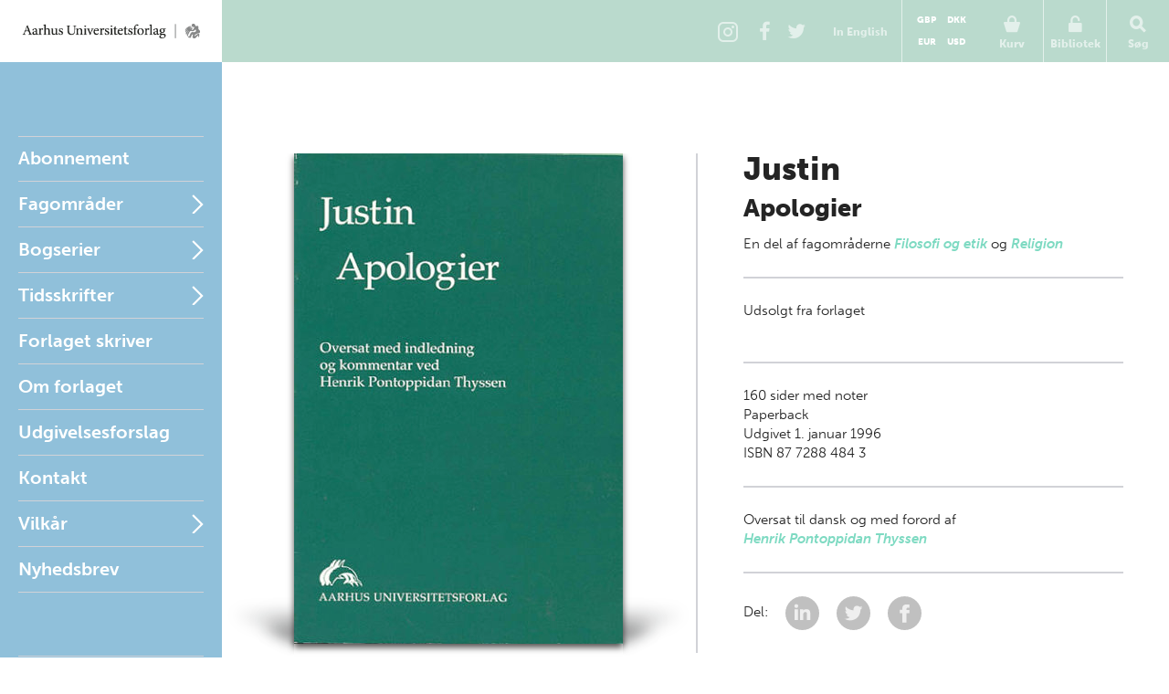

--- FILE ---
content_type: text/html; charset=utf-8
request_url: https://unipress.dk/udgivelser/j/justin/
body_size: 13427
content:

<!DOCTYPE html>
<!--[if IE 7]> <html class="ie7"> <![endif]-->
<!--[if IE 8]> <html class="ie8"> <![endif]-->
<!--[if gt IE 8]><!-->
<html lang="DA">
<!--<![endif]-->
<head>
  <meta charset="utf-8" />

  
  <title>Justin</title>
  <meta name="description" content="" />
  <meta name="keywords" content="" />
    <meta name="robots">
  <meta property="og:title" content="Justin Aarhus Universitetsforlag" />
  <meta property="og:site_name" content="Aarhus Universitetsforlag" />
  <meta property="og:url" content="https://unipress.dk/udgivelser/j/justin/" />

  <link rel="canonical" href="https://unipress.dk/udgivelser/j/justin/" />
  <meta name="viewport" content="width=device-width, initial-scale=1.0" />

  <script type="text/javascript">
    var unipress = unipress || {};
    unipress.settings = {
      cultureName: 'da-DK'
    };
  </script>

  <script>
    window.dataLayer = window.dataLayer || [];
    function gtag() { dataLayer.push(arguments); }

    gtag('consent', 'default', {
      'ad_storage': 'denied',
      'ad_user_data': 'denied',
      'ad_personalization': 'denied',
      'analytics_storage': 'denied',
      'wait_for_update': 500
    });
    gtag('set', 'ads_data_redaction', true);
    gtag('set', 'url_passthrough', true);
  </script>

  <script id="CookieConsent" data-culture="DA" type="text/javascript" data-gcm-version="2.0" src="https://policy.app.cookieinformation.com/uc.js"></script>

    <script>
      (function (w, d, s, l, i) {
        w[l] = w[l] || []; w[l].push({
          'gtm.start':
            new Date().getTime(), event: 'gtm.js'
        }); var f = d.getElementsByTagName(s)[0],
          j = d.createElement(s), dl = l != 'dataLayer' ? '&l=' + l : ''; j.async = true; j.src =
            'https://www.googletagmanager.com/gtm.js?id=' + i + dl; f.parentNode.insertBefore(j, f);
      })(window, document, 'script', 'dataLayer', 'GTM-W5F8D22');</script>

  <link rel="stylesheet" href="/wwwroot/unipress.css?v=26112025" />

  <script src="https://use.typekit.net/vea7cca.js"></script>
  <script>try { Typekit.load({ async: false }); } catch (e) { }</script>
  <script type="text/javascript" data-dojo-config="usePlainJson: true, isDebug: false" src="//downloads.mailchimp.com/js/signup-forms/popup/unique-methods/embed.js"></script>
</head>

<body id='frontpage' ng-app="unipress" class="segment-unipress" itemscope='itemscope' itemtype="http://schema.org/ItemPage">
   


<div id='wrapper'>
  
<header class="page-head" id="masthead">
  <a href="/" title="Forside" class="logotype">Aarhus Universitetsforlag</a>

  <ul class="tools">
      <li class="share-instagram tool-btn">
        <a href="https://www.instagram.com/aarhusuniversitetsforlag" title="Instagram">
          <div class="icon-instagram"></div>
        </a>
      </li>
      <li class="share-facebook tool-btn">
        <a href="https://www.facebook.com/AarhusUniversitetsforlag" title="Facebook">
          <div class="icon-facebook"></div>
        </a>
      </li>
      <li class="share-twitter tool-btn">
        <a href="https://twitter.com/AarhusUniPress" title="Twitter">
          <div class="icon-twitter"></div>
        </a>
      </li>
        <li class="tool-btn switch-language">
            <a href="https://en.unipress.dk/udgivelser/j/justin/">
              <span>
                In English
              </span>
            </a>
        </li>
      <li class="tool-btn basket">
        
<mini-basket class="tool-container" ng-cloak>
  <a href class="mini-basket-trigger" ng-click="miniBasket.toogle()">
    <div class="icon-basket"></div>
    <span>Kurv</span>
    <div ng-if="miniBasket.model.totalQuantity > 0" class="mini-basket-count">{{miniBasket.model.totalQuantity}}</div>
  </a>

  <div class="currency-picker">
    <button class="btn" ng-class="{'current' : cur.id==miniBasket.currencyId}" ng-repeat="cur in miniBasket.currencies" ng-click="miniBasket.changeCurrency(cur.id)">{{cur.name}}</button>
  </div>

  <div class="mini-basket-overlay" ng-if="miniBasket.isVisible">
    <div class="mini-basket" click-outside="miniBasket.close()" outside-if-not="another-class">
      <div ng-if="miniBasket.model.orderLines.length > 0">
        <h3 class="heading">Varer i din kurv</h3>
        <ul class="mini-basket-products clearfix">
          <li class="product" ng-repeat="orderLine in miniBasket.model.orderLines">
            <a class="product-link" href="#">
              <img class="product-image" ng-src="{{orderLine.image}}?width=80" />
            </a>
            <div class="product-info">
              <h3 class="product-title">
                {{orderLine.title}}
              </h3>
              <div class="remove-from-basket" ng-click="miniBasket.removeProduct(orderLine)">
                <svg xmlns="http://www.w3.org/2000/svg" width="12" height="12" viewBox="0 0 12 12">
                  <defs>
                    <style>
                      .cls-2 {
                        fill: #f11;
                        fill-rule: evenodd;
                      }
                    </style>
                  </defs>
                  <path class="cls-2" d="M11.016 9.416a.866.866 0 0 0-.25-.607L8.14 6.184l2.626-2.625a.862.862 0 0 0 0-1.214L9.552 1.132a.862.862 0 0 0-1.214 0L5.713 3.757 3.09 1.132a.862.862 0 0 0-1.215 0L.66 2.346a.862.862 0 0 0 0 1.214l2.625 2.625L.66 8.81a.862.862 0 0 0 0 1.213l1.215 1.214a.862.862 0 0 0 1.214 0l2.623-2.624 2.624 2.624a.862.862 0 0 0 1.214 0l1.215-1.214a.866.866 0 0 0 .25-.607z" />
                </svg>
              </div>
              <em>{{orderLine.productTypeFormatted}}</em>

              <p class="product-price-line"><strong>{{orderLine.quantity}} stk. a</strong>  <span class="product-price">{{orderLine.unitPrice.withVatFormatted}}</span></p>
              <p class="product-price-line"><strong>Subtotal</strong> <span class="product-price">{{orderLine.totalPrice.withVatFormatted}}</span></p>
            </div>
          </li>
        </ul>
        <div class="mini-basket-footer">
          <p ng-if="miniBasket.model.shippingInformation.totalPrice.value>0" class="mini-basket-total">Ekspeditionsgebyr <span class="mini-basket-total-value">{{miniBasket.model.shippingInformation.totalPrice.withVatFormatted}}</span></p>
          <p class="mini-basket-total">I alt (inkl. moms) <span class="mini-basket-total-value">{{miniBasket.model.totalPrice.withVatFormatted}}</span></p>
          <p class="mini-basket-total">Heraf moms <span class="mini-basket-total-value">{{miniBasket.model.totalPrice.vatFormatted}}</span></p>

          <div class="buy-more" ng-if="miniBasket.leftoveramount > 0">
            <p ng-bind-html="miniBasket.rawFreeShippingText"></p>
            <a ng-href="{{miniBasket.model.freeShipping.buyMoreBtnLink}}" class="btn frontpage">{{miniBasket.model.freeShipping.buyMoreBtnText}}</a>

          </div>

          <a class="btn mini-basket-continue" href="/checkout/">G&#xE5; til kassen</a>
        </div>
      </div>
      <div ng-if="!miniBasket.model.orderLines || miniBasket.model.orderLines.length === 0">
        <div class="mini-basket-footer">
          <p class="mini-basket-empty">Din kurv er tom</p>
        </div>
      </div>
    </div>
  </div>
</mini-basket>

      </li>
      <li class="tool-btn">
        <subscription-header class="tool-container" ng-cloak>
  <a href="" ng-click="subHead.toogle()">
      <div class="icon-login"></div>
      <span>Bibliotek</span>
  </a>
  <div class="overlay" ng-if="subHead.isVisible">
    <div class="dropdown" click-outside="subHead.close()" outside-if-not="another-class">
        <h3>Log ind p&#xE5; mit bibliotek</h3>
        <form name="subHead.form" novalidate>
          <div class="form-group">
            <input type="text" name="subMail" id="subMail" ng-model="subHead.model.mail" required />
            <label for="subMail" class="control-label">E-mail adresse</label>
            <i class="bar"></i>
          </div>
          <div class="form-group">
            <input type="password" name="subPassword" id="subPassword" ng-model="subHead.model.password" required />
            <label for="subPassword" class="control-label">Adgangskode</label>
            <i class="bar"></i>
          </div>
          <div class="form-group">
            <button type="submit" class="btn" ng-click="subHead.signin()" ng-disabled="$ctrl.busy">Log ind</button>
          </div>
          <div class="error" ng-show="subHead.hasError">
            E-mail/adgangskode ikke fundet.
          </div>
          <div class="help">
            <a href ng-click="subHead.forgotPassword()">Glemt adgangskode?</a>
          </div>
        </form>
    </div>
  </div>
</subscription-header>
      </li>
    <li class="tool-btn search">
      <a href>
        <div class="icon-search"></div>
        <span>S&#xF8;g</span>
      </a>
      <div class="search-box">
        <form action="/find/" method="get">
          <input name="q" placeholder="S&#xF8;g p&#xE5; titel, forfatter og serier" />
          <button type="submit">
            <div class="icon-search"></div>
          </button>
        </form>
      </div>
    </li>
    <li class="tool-btn burger">
      <a id="off-canvas-toggle" href="#main-nav">
        <div class="icon-burger"></div>
        <span>Menu</span>
      </a>
    </li>
  </ul>
</header>

  <div id='main'>

    <div id="sidebar">
      
<nav id="main-nav">
  <ul class="sf-menu">
          <li class="first  " id="Abonnement">

            <a href="/abonnement/">Abonnement</a>

          </li>
          <li class="multicolumn  " id="Fagomr&#xE5;der">

            <a href="/fagomraader/">Fagomr&#xE5;der</a>

              <span href="#Fagomr&#xE5;der" class="nav-trigger">Open</span>
              <ul>
                  <li>
                    <ul class="first">
                          <li class=" hidden-default">
                            <a href="/fagomraader/antikforskning/">Antikforskning</a>
                          </li>
                          <li class=" hidden-default">
                            <a href="/fagomraader/antropologi/">Antropologi</a>
                          </li>
                          <li class=" hidden-default">
                            <a href="/fagomraader/arkitektur/">Arkitektur</a>
                          </li>
                          <li class=" hidden-default">
                            <a href="/fagomraader/arktiske-studier/">Arktiske studier</a>
                          </li>
                          <li class=" hidden-default">
                            <a href="/fagomraader/arkaeologi/">Ark&#xE6;ologi</a>
                          </li>
                          <li class=" hidden-default">
                            <a href="/fagomraader/arkaeologi-klassisk/">Ark&#xE6;ologi (klassisk)</a>
                          </li>
                          <li class=" hidden-default">
                            <a href="/fagomraader/arkaeologi-naerorientalsk/">Ark&#xE6;ologi (n&#xE6;rorientalsk)</a>
                          </li>
                          <li class=" hidden-default">
                            <a href="/fagomraader/astronomi/">Astronomi</a>
                          </li>
                          <li class=" hidden-default">
                            <a href="/fagomraader/biografi/">Biografi</a>
                          </li>
                          <li class=" hidden-default">
                            <a href="/fagomraader/biologi/">Biologi</a>
                          </li>
                          <li class=" hidden-default">
                            <a href="/fagomraader/debat/">Debat</a>
                          </li>
                    </ul>
                  </li>
                  <li>
                    <ul class="">
                          <li class=" hidden-default">
                            <a href="/fagomraader/dpu/">DPU</a>
                          </li>
                          <li class=" hidden-default">
                            <a href="/fagomraader/erindringer/">Erindringer</a>
                          </li>
                          <li class=" hidden-default">
                            <a href="/fagomraader/film-og-teater/">Film og teater</a>
                          </li>
                          <li class=" hidden-default">
                            <a href="/fagomraader/filosofi-og-etik/">Filosofi og etik</a>
                          </li>
                          <li class=" hidden-default">
                            <a href="/fagomraader/historie/">Historie</a>
                          </li>
                          <li class=" hidden-default">
                            <a href="/fagomraader/id&#xE9;historie/">Id&#xE9;historie</a>
                          </li>
                          <li class=" hidden-default">
                            <a href="/fagomraader/idraet/">Idr&#xE6;t</a>
                          </li>
                          <li class=" hidden-default">
                            <a href="/fagomraader/informationsteknologi/">Informationsteknologi</a>
                          </li>
                          <li class=" hidden-default">
                            <a href="/fagomraader/jura/">Jura</a>
                          </li>
                          <li class=" hidden-default">
                            <a href="/fagomraader/kulturhistorie/">Kulturhistorie</a>
                          </li>
                          <li class=" hidden-default">
                            <a href="/fagomraader/kunst-og-aestetik/">Kunst og &#xE6;stetik</a>
                          </li>
                    </ul>
                  </li>
                  <li>
                    <ul class="">
                          <li class=" hidden-default">
                            <a href="/fagomraader/koensforskning/">K&#xF8;nsforskning</a>
                          </li>
                          <li class=" hidden-default">
                            <a href="/fagomraader/litteratur/">Litteratur</a>
                          </li>
                          <li class=" hidden-default">
                            <a href="/fagomraader/matematik/">Matematik</a>
                          </li>
                          <li class=" hidden-default">
                            <a href="/fagomraader/medier/">Medier</a>
                          </li>
                          <li class=" hidden-default">
                            <a href="/fagomraader/middelalder/">Middelalder</a>
                          </li>
                          <li class=" hidden-default">
                            <a href="/fagomraader/miljoe/">Milj&#xF8;</a>
                          </li>
                          <li class=" hidden-default">
                            <a href="/fagomraader/museologi/">Museologi</a>
                          </li>
                          <li class=" hidden-default">
                            <a href="/fagomraader/musik/">Musik</a>
                          </li>
                          <li class=" hidden-default">
                            <a href="/fagomraader/naturvidenskab/">Naturvidenskab</a>
                          </li>
                          <li class=" hidden-default">
                            <a href="/fagomraader/politik/">Politik</a>
                          </li>
                          <li class=" hidden-default">
                            <a href="/fagomraader/psykologi/">Psykologi</a>
                          </li>
                    </ul>
                  </li>
                  <li>
                    <ul class="">
                          <li class=" hidden-default">
                            <a href="/fagomraader/paedagogik/">P&#xE6;dagogik</a>
                          </li>
                          <li class=" hidden-default">
                            <a href="/fagomraader/religion/">Religion</a>
                          </li>
                          <li class=" hidden-default">
                            <a href="/fagomraader/rusmiddelforskning/">Rusmiddelforskning</a>
                          </li>
                          <li class=" hidden-default">
                            <a href="/fagomraader/samfundsvidenskab/">Samfundsvidenskab</a>
                          </li>
                          <li class=" hidden-default">
                            <a href="/fagomraader/sociologi/">Sociologi</a>
                          </li>
                          <li class=" hidden-default">
                            <a href="/fagomraader/sprog/">Sprog</a>
                          </li>
                          <li class=" hidden-default">
                            <a href="/fagomraader/sundhed/">Sundhed</a>
                          </li>
                          <li class=" hidden-default">
                            <a href="/fagomraader/teologi/">Teologi</a>
                          </li>
                          <li class=" hidden-default">
                            <a href="/fagomraader/uddannelse/">Uddannelse</a>
                          </li>
                          <li class=" hidden-default">
                            <a href="/fagomraader/oekonomi/">&#xD8;konomi</a>
                          </li>
                    </ul>
                  </li>
              </ul>
          </li>
          <li class="multicolumn  js-listable-wrapper is-navigation listable-wrapper" id="Bogserier">

            <a href="/bogserier/">Bogserier</a>

              <span href="#Bogserier" class="nav-trigger">Open</span>
              <ul>
                  <li>
                    <ul class="first">
                            <li class=" visible">
                              <a href="/bogserier/100-danmarkshistorier/">100 danmarkshistorier</a>
                            </li>
                            <li class=" visible">
                              <a href="/bogserier/magtudredningen-20/">Magtudredningen 2.0</a>
                            </li>
                            <li class=" visible">
                              <a href="/bogserier/paedagogisk-raekkevidde/">P&#xE6;dagogisk r&#xE6;kkevidde</a>
                            </li>
                            <li class=" visible">
                              <a href="/bogserier/sciencefaction/">ScienceFaction</a>
                            </li>
                            <li class=" visible">
                              <a href="/bogserier/taenkepauser/">T&#xE6;nkepauser</a>
                            </li>
                            <li class=" visible">
                              <a href="/bogserier/vide-verden/">vide verden</a>
                            </li>
                          <a class="js-btn-show-all-bookseries btn book-series-button visible" style="margin: 20px 0 0 0px;float:  left;" data-open-text="Skjul bogserier" data-closed-text="Se alle bogserier" data-isopen="false">Se alle bogserier</a>
                          <li class=" hidden-default">
                            <a href="/bogserier/100-danmarkshistorier/">100 danmarkshistorier</a>
                          </li>
                          <li class=" hidden-default">
                            <a href="/bogserier/50-hoejdepunkter/">50 h&#xF8;jdepunkter</a>
                          </li>
                          <li class=" hidden-default">
                            <a href="/bogserier/antropologiske-studier/">Antropologiske studier</a>
                          </li>
                          <li class=" hidden-default">
                            <a href="/bogserier/asterisk/">Asterisk</a>
                          </li>
                          <li class=" hidden-default">
                            <a href="/bogserier/dansk-kommentar-til-det-nye-testamente/">Dansk kommentar til Det nye Testamente</a>
                          </li>
                          <li class=" hidden-default">
                            <a href="/bogserier/didaktiske-studier/">Didaktiske studier</a>
                          </li>
                          <li class=" hidden-default">
                            <a href="/bogserier/east-jutland-museum-publications/">East Jutland Museum Publications</a>
                          </li>
                          <li class=" hidden-default">
                            <a href="/bogserier/empirisk-skole-og-dagtilbudsforskning-ncs/">Empirisk skole- og dagtilbudsforskning NCS</a>
                          </li>
                          <li class=" hidden-default">
                            <a href="/bogserier/failaka-dilmun-the-second-millennium-settlements/">Failaka. Dilmun. The Second Millennium Settlements</a>
                          </li>
                          <li class=" hidden-default">
                            <a href="/bogserier/failaka-ikaros/">Failaka. Ikaros</a>
                          </li>
                          <li class=" hidden-default">
                            <a href="/bogserier/goesta-enbom-monographs/">G&#xF6;sta Enbom Monographs</a>
                          </li>
                          <li class=" hidden-default">
                            <a href="/bogserier/iea-studier/">IEA-studier</a>
                          </li>
                    </ul>
                  </li>
                  <li>
                    <ul class="">
                          <li class=" hidden-default">
                            <a href="/bogserier/illerup-aadal/">Illerup &#xC5;dal</a>
                          </li>
                          <li class=" hidden-default">
                            <a href="/bogserier/jysk-arkaeologisk-selskabs-skrifter/">Jysk Ark&#xE6;ologisk Selskabs Skrifter</a>
                          </li>
                          <li class=" hidden-default">
                            <a href="/bogserier/kaupang/">Kaupang</a>
                          </li>
                          <li class=" hidden-default">
                            <a href="/bogserier/magtudredningen-20/">Magtudredningen 2.0</a>
                          </li>
                          <li class=" hidden-default">
                            <a href="/bogserier/magtudredningen-bogserien/">Magtudredningen, bogserien</a>
                          </li>
                          <li class=" hidden-default">
                            <a href="/bogserier/magtudredningen-skriftserien/">Magtudredningen, skriftserien</a>
                          </li>
                          <li class=" hidden-default">
                            <a href="/bogserier/miljoebiblioteket/">Milj&#xF8;biblioteket</a>
                          </li>
                          <li class=" hidden-default">
                            <a href="/bogserier/monographs-of-the-danish-institute-at-athens/">Monographs of the Danish Institute at Athens</a>
                          </li>
                          <li class=" hidden-default">
                            <a href="/bogserier/museum-oestjyllands-publikationer/">Museum &#xD8;stjyllands Publikationer</a>
                          </li>
                          <li class=" hidden-default">
                            <a href="/bogserier/nfs-grundtvig-works-in-english/">N.F.S. Grundtvig: Works in English</a>
                          </li>
                          <li class=" hidden-default">
                            <a href="/bogserier/nordisk-sprog-litteratur-og-medier/">Nordisk Sprog, Litteratur og Medier</a>
                          </li>
                          <li class=" hidden-default">
                            <a href="/bogserier/proceedings-of-the-danish-institute-at-athens/">Proceedings of the Danish Institute at Athens</a>
                          </li>
                    </ul>
                  </li>
                  <li>
                    <ul class="">
                          <li class=" hidden-default">
                            <a href="/bogserier/proceedings-of-the-danish-institute-in-damascus/">Proceedings of the Danish Institute in Damascus</a>
                          </li>
                          <li class=" hidden-default">
                            <a href="/bogserier/publications-of-the-national-museum-ethnographical-series/">Publications of the National Museum Ethnographical Series</a>
                          </li>
                          <li class=" hidden-default">
                            <a href="/bogserier/paedagogisk-indblik/">P&#xE6;dagogisk indblik</a>
                          </li>
                          <li class=" hidden-default">
                            <a href="/bogserier/paedagogisk-raekkevidde/">P&#xE6;dagogisk r&#xE6;kkevidde</a>
                          </li>
                          <li class=" hidden-default">
                            <a href="/bogserier/reflections/">Reflections</a>
                          </li>
                          <li class=" hidden-default">
                            <a href="/bogserier/religionsvidenskabelige-skrifter/">Religionsvidenskabelige skrifter</a>
                          </li>
                          <li class=" hidden-default">
                            <a href="/bogserier/ribe-excavations/">Ribe Excavations</a>
                          </li>
                          <li class=" hidden-default">
                            <a href="/bogserier/samfund-og-rusmidler/">Samfund og rusmidler</a>
                          </li>
                          <li class=" hidden-default">
                            <a href="/bogserier/sciencefaction/">ScienceFaction</a>
                          </li>
                          <li class=" hidden-default">
                            <a href="/bogserier/sociologiske-studier/">Sociologiske studier</a>
                          </li>
                          <li class=" hidden-default">
                            <a href="/bogserier/store-komponister/">Store komponister</a>
                          </li>
                          <li class=" hidden-default">
                            <a href="/bogserier/the-national-museum-of-denmark/">The National Museum of Denmark</a>
                          </li>
                    </ul>
                  </li>
                  <li>
                    <ul class="">
                          <li class=" hidden-default">
                            <a href="/bogserier/the-nordic-world/">The Nordic World</a>
                          </li>
                          <li class=" hidden-default">
                            <a href="/bogserier/tings-tale/">Tings Tale</a>
                          </li>
                          <li class=" hidden-default">
                            <a href="/bogserier/taenkepauser/">T&#xE6;nkepauser</a>
                          </li>
                          <li class=" hidden-default">
                            <a href="/bogserier/univers/">Univers</a>
                          </li>
                          <li class=" hidden-default">
                            <a href="/bogserier/verdensboeger/">Verdensb&#xF8;ger</a>
                          </li>
                          <li class=" hidden-default">
                            <a href="/bogserier/verdenslitteratur/">Verdenslitteratur</a>
                          </li>
                          <li class=" hidden-default">
                            <a href="/bogserier/vide-verden/">vide verden</a>
                          </li>
                          <li class=" hidden-default">
                            <a href="/bogserier/vikingetidens-ringborge/">Vikingetidens ringborge</a>
                          </li>
                          <li class=" hidden-default">
                            <a href="/bogserier/aarhus-studies-in-mediterranean-antiquity/">Aarhus Studies in Mediterranean Antiquity</a>
                          </li>
                    </ul>
                  </li>
                  <a class="js-btn-show-all-bookseries btn book-series-button hidden-default" style="margin: 20px 0 0 30px;float:  left;" data-open-text="Skjul bogserier" data-closed-text="Se alle bogserier" data-isopen="false">Se alle bogserier</a>
              </ul>
          </li>
          <li class="parent " id="Tidsskrifter">

            <a href="/tidsskrifter/">Tidsskrifter</a>

              <span href="#Tidsskrifter" class="nav-trigger">Open</span>
              <ul>
                  <li>
                    <ul class="first">
                          <li class=" hidden-default">
                            <a href="/tidsskrifter/kuml-aarbog-for-jysk-arkaeologisk-selskab/">KUML - &#xC5;rbog for Jysk Ark&#xE6;ologisk Selskab</a>
                          </li>
                          <li class=" hidden-default">
                            <a href="/tidsskrifter/passage/">Passage</a>
                          </li>
                          <li class=" hidden-default">
                            <a href="/tidsskrifter/slagmark/">Slagmark</a>
                          </li>
                          <li class=" hidden-default">
                            <a href="/tidsskrifter/sprogforum/">Sprogforum</a>
                          </li>
                          <li class=" hidden-default">
                            <a href="/tidsskrifter/gefjon/">Gefjon</a>
                          </li>
                          <li class=" hidden-default">
                            <a href="/tidsskrifter/tings-tale/">Tings Tale</a>
                          </li>
                    </ul>
                  </li>
              </ul>
          </li>
          <li class=" " id="Nyheder">

            <a href="/nyheder/">Forlaget skriver</a>

          </li>
          <li class=" " id="Om forlaget">

            <a href="/om-forlaget/">Om forlaget</a>

          </li>
          <li class=" " id="Udgivelsesforslag">

            <a href="/udgivelsesforslag/">Udgivelsesforslag</a>

          </li>
          <li class=" " id="Kontakt">

            <a href="/kontakt/">Kontakt</a>

          </li>
          <li class="parent " id="Vilk&#xE5;r">

            <a href="/vilkaar/">Vilk&#xE5;r</a>

              <span href="#Vilk&#xE5;r" class="nav-trigger">Open</span>
              <ul>
                  <li>
                    <ul class="first">
                          <li class=" hidden-default">
                            <a href="/vilkaar/privatlivspolitik/">Privatlivspolitik</a>
                          </li>
                          <li class=" hidden-default">
                            <a href="/vilkaar/handelsvilkaar/">Handelsvilk&#xE5;r</a>
                          </li>
                          <li class=" hidden-default">
                            <a href="/vilkaar/om-e-boeger/">Om e-b&#xF8;ger</a>
                          </li>
                          <li class=" hidden-default">
                            <a href="/vilkaar/abonnement/">Abonnement</a>
                          </li>
                          <li class=" hidden-default">
                            <a href="/vilkaar/tekst-og-datamining/">Tekst- og datamining</a>
                          </li>
                          <li class=" hidden-default">
                            <a href="/vilkaar/tilgaengelighed/">Tilg&#xE6;ngelighedskrav</a>
                          </li>
                    </ul>
                  </li>
              </ul>
          </li>
    <li>
      <a class="newsletterform">Nyhedsbrev</a>
    </li>
  </ul>
</nav>

<nav id="related">
  <ul>
      <li class="">
        <a href="/udgivelser/?mode=past">Seneste udgivelser</a>
      </li>
      <li class="">
        <a href="/udgivelser/?mode=future&amp;page=1&amp;sort=releaseDate&amp;predicate=ascending">Kommende udgivelser</a>
      </li>
  </ul>
</nav>
    </div>

    
<section id="content" class="publicationPage" data-publication-key="19f7e6d2-1ac7-4b2c-802e-0bb93e12d3a8" itemprop="mainContentOfPage">
  <div itemscope="itemscope" itemtype="http://schema.org/Book" class="publication-detail">
    <div class="illustration">
      <div class="illustration-shadow">
        <img itemprop="image" alt="Cover" src="/media/12031/9788772884844_cover.jpg?width=360" width="360"/>
      </div>
    </div>
    <div class="book-info">
      <header id="title">
        <hgroup itemprop="name">
          <h1>Justin</h1>
          <h2>Apologier</h2>
        </hgroup>

          <p class="affiliation">

            <span>En del af </span>





fagomr&#xE5;derne      <span itemprop="about" itemscope="itemscope" itemtype="http://schema.org/Thing">
        <a itemprop="url" href="/fagomraader/filosofi-og-etik/"><span itemprop="name">Filosofi og etik</span></a><span class="seperator"> og </span>
      </span>
      <span itemprop="about" itemscope="itemscope" itemtype="http://schema.org/Thing">
        <a itemprop="url" href="/fagomraader/religion/"><span itemprop="name">Religion</span></a><span class="seperator"></span>
      </span>
          </p>
      </header>
      <div id="bookdata" ng-controller="ProductController as product" ng-init="product.getProductVariants(6921)">
          <meta itemprop="priceCurrency" content="DKK"/>
            <link itemprop="availability" href="http://schema.org/OutOfStock" />
          <hr/>
            <div class="outofstock">
              <p>Udsolgt fra forlaget</p>
            </div>
              <div class="buy-menu expand" ng-cloak ng-class="variant.state" ng-init="variant.state = 'is-collapsed'" ng-repeat="variant in product.variants">
                <div class="btn buy-button" ng-class="{'expand-trigger': product.hasVariants(variant)}" ng-click="product.variantAction(variant)">
                  {{variant.title}}
                  <span ng-if="variant.variants.length >0">:</span>
                  <span class="buy-button__price" ng-if="variant.variants.length >0">{{variant.variants[0].price}}</span>
                  <span class="buy-button__price" ng-if="variant.variants.length == 0">{{variant.price}}</span>
                </div>
                <div class="expand-content" ng-if="variant.variants.length >0">
                  <div class="btn buy-button" ng-repeat="item in variant.variants" ng-click="product.variantAction(item)">
                    {{variant.title}} {{item.title}} <span class="buy-button__price"> {{item.price}}</span>
                  </div>
                </div>
              </div>
        <hr/>
        <div>
          <span itemprop="numberOfPages">160</span> sider med noter
        </div>
        <span itemprop="bookFormat" itemscope="itemscope" itemtype="http://schema.org/BookFormatType">
          <span itemprop="name">Paperback</span>
        </span>
        <div itemprop="datePublished">

          Udgivet

          1. januar 1996

        </div>

          <div itemprop="isbn">ISBN 87 7288 484 3</div>

        <hr/>
        <meta itemprop="inLanguage" content="da"/>
    <p class="danishTranslationWithForewordBy">
      Oversat til dansk og med forord af
      <br />
        <span itemscope="itemscope" itemtype="http://schema.org/Person">
          <span itemprop="name">
            <a itemprop="url" href="/forfattere/t/thyssen-henrik-pontoppidan/">Henrik Pontoppidan Thyssen</a><span class="seperator"></span>
          </span>
        </span>
    </p>
        <hr/>
        <p>
          Del:

          <a class="share-linkedin" href="http://www.linkedin.com/shareArticle?mini=true&amp;url=https://unipress.dk/udgivelser/j/justin/&amp;title=&quot;Justin&quot;, Aarhus Universitetsforlag:" title="Del: LinkedIn">
            <svg xmlns="http://www.w3.org/2000/svg" width="37" height="37" viewBox="0 0 37 37">
              <circle fill="#C0C0C0" cx="18.5" cy="18.5" r="18.5"/>
              <g fill="#EFEFEF">
                <path d="M10.1 14.3h3.6V26h-3.6zM22.9 14.1c-2.4 0-3.1 1.4-3.5 1.8v-1.6h-3.5V26h3.6v-6.1c0-.8.2-2.7 2.2-2.7s1.9 1.9 1.9 1.9V26h3.6v-6.9c0-.9.3-5-4.3-5z"/>
                <circle cx="11.9" cy="10.7" r="2.1"/>
              </g>
            </svg>
          </a>
          <a class="share-twitter" href="http://twitter.com/share?url=https://unipress.dk/udgivelser/j/justin/&amp;text=&quot;Justin&quot;, Aarhus Universitetsforlag:" title="Del: Twitter">
            <svg xmlns="http://www.w3.org/2000/svg" width="37" height="37" viewBox="0 0 37 37">
              <circle fill="#C0C0C0" cx="18.5" cy="18.5" r="18.5"/>
              <path fill="#EFEFEF" d="M27.9 10.7c-.6.4-1.6 1-2.6.9-.6-.6-1.7-1.2-2.9-1.2s-4 .4-4 5c-1.1 0-6.4-1.2-8.3-4.3-.6 1.5-1 3.8 1.1 5.4-.8 0-1.2-.1-1.8-.4.5 1.8.8 3.2 3.2 4-.5.2-1.5.2-1.7.1.4.7.9 2.4 3.7 2.7-.9.8-3.4 2.1-5.9 1.7 1.9 1 3.5 1.8 6.1 1.8s10.9-1.2 11.5-11.9c.7-.7 1.7-1.6 2-2.2-.4.2-1.5.5-2.1.5 1-.5 1.7-1.6 1.7-2.1z"/>
            </svg>
          </a>
          <a class="share-facebook" href="http://www.facebook.com/sharer.php?u=https://unipress.dk/udgivelser/j/justin/" title="Del: Facebook">
            <svg xmlns="http://www.w3.org/2000/svg" width="37" height="37" viewBox="0 0 37 37">
              <circle fill="#C0C0C0" cx="18.5" cy="18.5" r="18.5"/>
              <path fill="#EFEFEF" d="M22 12.4h1.7V9h-4c-2 0-3.6 1.6-3.6 3.6v2.2h-2.9v3.6h2.9v10.4h4.4V18.5h3.2v-3.6h-3.2v-1c.1-.9.7-1.5 1.5-1.5z"/>
            </svg>
          </a>
        </p>
      </div>
    </div>
    <h2 class="publication-details-header">Mere om bogen</h2>
    <div id="text">
      <div id="book-info-tabs">
        <ul>
            <li>
              <a href="#description">Om bogen</a>
            </li>










        </ul>

          <div id="description">
            <h2>Om bogen</h2>
            <p>
              <p>I sine apologier, adresseret til kejser Antoninus Pius, forsvarer Justin den kristne livsanskuelse mod hedningernes kritik. Han forsøger at vise, hvorledes de kristne er loyale borgere og ærlige skatteydere, selv om deres tro forbyder dem at ofre til Romerstatens guder. Samtidig argumenterer han for, at den kristne lære har meget til fælles med den græske og romerske filosofi. <br /><br />Foruden at være et vidnesbyrd om påvirkningerne fra den klassiske filosofi i den tidlige kirke er Justins apologier også en vigtig kilde til oldkirkens organisationsform og menighedsliv.</p>
            </p>
          </div>








      </div>
    </div>
  </div>

  
<div class="graphic-spots">
  <div class="graphic-spots-column">
    <div class="graphic-spot">
      <a href="/bogserier/magtudredningen-20/">
        <div class="spot-size-2 bg-lemon-grass">
            <div class="image-spot">
              <img src="/media/vcmmnsl1/spot-paa-hjemmesidens-forside-1.jpg" width="446" height="356" alt="rejsespot" />
            </div>
        </div>
        <h4>Magtudredningen 2.0</h4>
      </a>
    </div>
    <div class="graphic-spot">
      <a href="/bogserier/taenkepauser/">
        <div class="spot-size-2 bg-lemon-grass">
            <div class="image-spot center-content">
              <img src="/media/4749/videnspot.png" width="446" height="356" alt="rejsespot" />
            </div>
        </div>
        <h4>Viden til hverdagen</h4>
      </a>
    </div>
  </div>
  <div class="graphic-spots-column">
    <div class="graphic-spot">
      <div class="spot-size-3 bg-mint">
        <div class="ebook-spot container">
            <h2>Netop udkommet</h2>
          <hr />
            <div class="publication" itemscope="itemscope" itemtype="http://schema.org/Book">
              <a href="/udgivelser/p/plantefeber/" itemprop="url">
                <div class="illustration has-ebook has-ebook-da">
                    <img itemprop="image" alt="Cover" src="/media/zqofwexn/plantefeber-endelig.jpg?width=200">
                </div>
                <div class="details">
                  <div class="info">
                    <hgroup>
                      <h2 class="h3 tight-b">Plantefeber</h2>
                      <h3 class="tight-t">Verden i vindueskarmen</h3>
                    </hgroup>

                      <p class="editedBy">
                        Redigeret af       <span itemscope="itemscope" itemtype="http://schema.org/Person"><span itemprop="name">Pernille  Leth-Espensen</span></span>
      <span itemscope="itemscope" itemtype="http://schema.org/Person"><span itemprop="name">Gertrud Oelsner</span></span>
      <span itemscope="itemscope" itemtype="http://schema.org/Person"><span itemprop="name">Anette Vands&#xF8;</span></span>
                      </p>

                        <p>(bog + e-bog)</p>
                  </div>

                    <p class="description">
                      Plantefeber. Verden i vindueskarmen fortæller den skjulte historie om, hvordan planter fra tropiske og subtropiske egne fandt vej til de danske stuer&hellip;
                    </p>
                </div>
              </a>
            </div>
        </div>
      </div>
      <h4>Netop udkommet</h4>
    </div>
      <div class="graphic-spot">
        <a href="/bogserier/100-danmarkshistorier/">
          <div class="spot-size-1 bg-melanie image-spot-center">
            <img alt="kom tæt på din egen historie" src="/wwwroot/assets/images/historie.svg" width="864" />
          </div>
          <h4>100 danmarkshistorier</h4>
        </a>
      </div>

  </div>
    <div class="graphic-spots-column">
      <div class="graphic-spot">
        <a class="newsletterform" href="">
          <div class="spot-size-1 bg-lemon-grass">
              <div class="image-spot center-content">
                <img src="/media/17537/nb.jpg" width="446" height="356" alt="rejsespot" />
              </div>
          </div>
          <h4>Tilmeld dig her</h4>
        </a>
      </div>
      <div class="graphic-spot">
        <div class="spot-size-3 bg-water">
          <div class="container">
            <h2>Forlaget skriver:</h2>
            <hr>
          </div>
          <div class="news-list">
              <a href="/nyheder/bogtorsdag-d-11-december/" class="news-list-item incognito">
                <p class="news-list-item__date">25 november 2025</p>
                <h5 class="news-list-item__title">&#xC5;rets sidste bogtorsdag!</h5>
                  <p class="news-list-item__content">Årets sidste bogtorsdag er nu lige på trapperne!
Vær med, når vi, sammen med Det Kgl. Bibliotek, fejrer forfatterne bag vores&hellip;</p>
              </a>
              <hr>
              <a href="/nyheder/bogtorsdag-13-november/" class="news-list-item incognito">
                <p class="news-list-item__date">29 oktober 2025</p>
                <h5 class="news-list-item__title">Kom til bogtorsdag d. 13. november!</h5>
                  <p class="news-list-item__content">Vi er nu klar med novembers bogtorsdag!Vær med når Aarhus Universitetsforlag sammen med Det Kgl. Bibliotek fejrer forfatterne&hellip;</p>
              </a>
              <hr>
              <a href="/nyheder/bogtorsdag-d-9-oktober/" class="news-list-item incognito">
                <p class="news-list-item__date">29 september 2025</p>
                <h5 class="news-list-item__title">Kom til Bogtorsdag den 9. oktober</h5>
                  <p class="news-list-item__content">Vær med når Aarhus Universitetsforlag sammen med Det Kgl. Bibliotek fejrer forfatterne bag vores nyeste udgivelser til Bogto&hellip;</p>
              </a>
              <hr>
          </div>
          <div class="fadeout">
            <!---->
          </div>
        </div>
        <a href="/nyheder/">
          <h4>Se flere nyheder</h4>
        </a>
      </div>
    </div>
  <div class="graphic-spots-column spots-column-optional">
    <div class="graphic-spot">
      <a href="/abonnement/serier/taenkepauser/">
        <div class="spot-size-3 bg-light-blue newsblock">
          <div class="news-spot container">
            <h2>T&#xE6;nkepauser i abonnement</h2>
            <hr />
            <h3>Det er kort og godt at blive klogere</h3>
            <p>Har du set, at du kan tegne abonnement på vores Tænkepauser? Du kan vælge mellem to pakker&nbsp;og&nbsp;får den seneste Tænkepause gratis, når&nbsp;du tegner abonnement. Der er selvfølgelig ingen binding.&nbsp;</p>
          </div>
        </div>
        <h4>L&#xE6;s mere her</h4>
      </a>
    </div>
      <div class="graphic-spot">
        <a href="/kundeservice/handelsvilkaar/">
          <div class="spot-size-1 bg-mint">
            <div class="statement-spot container">
              Køb<br />
              for over<br /><span class="fat">500,00 kr.</span>
            </div>
          </div>
          <h4>Få gratis levering</h4>
        </a>
      </div>
  </div>
</div>




    <aside id="relatedPublications">
      <h2 class="publications-header">Andre har ogs&#xE5; set</h2>

      

<ul id="publications">
    <li class="publication" itemscope="itemscope" itemtype="http://schema.org/Book">
      <a class="select-publication" href="/udgivelser/a/ai/" itemprop="url" data-publication-key="8bb0f58c-6869-4fad-8816-44cbe3e7a83e">
        <div class="illustration has-ebook has-ebook-da">
            <img itemprop="image" alt="Cover" src="/media/sfwmxckt/ai_300.jpg?width=200">
        </div>
        <div class="details">
          <div class="info">
            <hgroup>
              <h2 class="h3 tight-b">AI</h2>
              <h3 class="tight-t"></h3>
            </hgroup>
              <p class="authoredBy">
                Af
      <span itemscope="itemscope" itemtype="http://schema.org/Person"><span itemprop="name">Peter Dalsgaard</span></span>
              </p>


                <p>(bog + e-bog)</p>
          </div>

            <p class="description">
              Hej menneske! Kan du mærke mig? Kan du se mig? Kan jeg hjælpe dig? Jeg sorterer dine mails, så du undgår spam. Jeg retter din sms, når du staver forke&hellip;
            </p>

          <div class="price-container">
            <div class="price">59,95 kr.</div>
          </div>
        </div>
      </a>
    </li>
    <li class="publication" itemscope="itemscope" itemtype="http://schema.org/Book">
      <a class="select-publication" href="/udgivelser/f/feber/" itemprop="url" data-publication-key="c63af0ab-2c1d-4874-b349-6c371e5e0d16">
        <div class="illustration has-ebook has-ebook-da">
            <img itemprop="image" alt="Cover" src="/media/wzufdrbh/9788775978793.jpg?width=200">
        </div>
        <div class="details">
          <div class="info">
            <hgroup>
              <h2 class="h3 tight-b">Feber</h2>
              <h3 class="tight-t"></h3>
            </hgroup>
              <p class="authoredBy">
                Af
      <span itemscope="itemscope" itemtype="http://schema.org/Person"><span itemprop="name">Christian Kanstrup Holm</span></span>
              </p>


                <p>(bog + e-bog)</p>
          </div>

            <p class="description">
              Sveden hagler, øjnene gløder, og musklerne værker. Mange tror, at feber er en sygdom, vi skal slå ned med piller, og længe talte læger i vildelse om h&hellip;
            </p>

          <div class="price-container">
            <div class="price">59,95 kr.</div>
          </div>
        </div>
      </a>
    </li>
    <li class="publication" itemscope="itemscope" itemtype="http://schema.org/Book">
      <a class="select-publication" href="/udgivelser/s/staten-1/" itemprop="url" data-publication-key="8bb128fa-3f81-4c2d-93bb-c45723ec0c45">
        <div class="illustration has-ebook has-ebook-da">
            <img itemprop="image" alt="Cover" src="/media/24ynvcn1/9788775976843.jpg?width=200">
        </div>
        <div class="details">
          <div class="info">
            <hgroup>
              <h2 class="h3 tight-b">Staten</h2>
              <h3 class="tight-t"></h3>
            </hgroup>
              <p class="authoredBy">
                Af
      <span itemscope="itemscope" itemtype="http://schema.org/Person"><span itemprop="name">David Andersen </span></span>
              </p>


                <p>(bog + e-bog)</p>
          </div>

            <p class="description">
              Staten, det er mig! Sådan har konger og diktatorer erklæret igennem tiden, men sommetider tager de fejl. Et velsmurt statsapparat er ikke kun magtens&hellip;
            </p>

          <div class="price-container">
            <div class="price">59,95 kr.</div>
          </div>
        </div>
      </a>
    </li>

</ul>


    </aside>
  
  <div class="cookie-consent-box">
    <div class="close"></div>
    <p>For at downloade e-b&#xF8;ger skal du sige ja til &#x201D;Statistiske&#x201D; (cookies). S&#xE5; kan vi nemlig f&#xF8;re statistik for antal downloads. Du kan altid &#xE6;ndre dit valg ved at trykke p&#xE5; ikonet nederst i venstre hj&#xF8;rne af hjemmesiden.</p>
    <button class="btn reopen">G&#xE5; til cookievalg</button>
  </div>
</section>




  </div>
  

<footer class="page-foot" role="contentinfo">
  <div class="footer-spots">
    <div class="spot-newsletter">
      <h2 class="newsletter-header">Nyhedsbrev</h2>
      <p></p>
      <p class="spot-newsletter__payoff">Tilmeld dig nyhedsbrevet fra Aarhus Universitetsforlag, s&#xE5; holder vi dig orienteret om nye b&#xF8;ger, aktiviteter og gode tilbud.</p>
      <a class="btn newsletterform">Tilmeld nyhedsbrev</a>
    </div>
    <div class="spot-contact">
      <div itemscope="itemscope" itemtype="http://schema.org/Organization">
        <h2 itemprop="name">Aarhus Universitetsforlag</h2>
        <div itemprop="address" itemscope="itemscope" itemtype="http://schema.org/PostalAddress">
          <span itemprop="streetAddress">Helsingforsgade 25</span>
          <br />
          <span itemprop="postalCode">8200</span>
          <span itemprop="addressLocality">Aarhus N</span>
        </div>
        <p>Mobiltelefon: <a href="tel:+4553550542" itemprop="Mobiltelefon">+45 53 55 05 42</a><br />E-mail: <a href="mailto:unipress@unipress.au.dk" itemprop="email">unipress@unipress.au.dk</a></p>
      </div>
      <a class="btn" href="/kontakt/">Find Medarbejder</a>
    </div>
  </div>
</footer>
</div>

<div id="overlay">
  <iframe src="about:blank" width="640" height="360" frameborder="0"></iframe>
</div>

<div class="basket-notification ng-cloak ng-hide" ng-controller="NotificationController as notification" ng-show="notification.active" ng-click="notification.close()">
  <div class="basket-notification-content">
    <div class="top-bar">
      <h3>Tilføjet til kurven</h3>
      <div class="close-notification" ng-click="notification.close()">
        <svg xmlns="http://www.w3.org/2000/svg" width="12" height="12" viewBox="0 0 12 12">
          <defs>
            <style>
              .cls-1 { fill: #fff; fill-rule: evenodd; }
            </style>
          </defs>
          <path class="cls-1" d="M11.016 9.416a.866.866 0 0 0-.25-.607L8.14 6.184l2.626-2.625a.862.862 0 0 0 0-1.214L9.552 1.132a.862.862 0 0 0-1.214 0L5.713 3.757 3.09 1.132a.862.862 0 0 0-1.215 0L.66 2.346a.862.862 0 0 0 0 1.214l2.625 2.625L.66 8.81a.862.862 0 0 0 0 1.213l1.215 1.214a.862.862 0 0 0 1.214 0l2.623-2.624 2.624 2.624a.862.862 0 0 0 1.214 0l1.215-1.214a.866.866 0 0 0 .25-.607z" />
        </svg>
      </div>
    </div>
    <div class="buy-more">
      <p ng-bind-html="freeShipping()"></p>
    </div>
    <button class="btn btn-gray" ng-click="notification.close()">Fortsæt med at handle</button>
    <a class="btn" href="/checkout/">Gå til kassen</a>
  </div>
</div>


  <script src="/wwwroot/unipress-vendor.js?261120251553"></script>
  <script src="/wwwroot/unipress.js?v=261120251553"></script>

  

  
</body>
</html>


--- FILE ---
content_type: image/svg+xml
request_url: https://unipress.dk/wwwroot/assets/images/historie.svg
body_size: 7184
content:
<?xml version="1.0" encoding="utf-8"?>
<!-- Generator: Adobe Illustrator 19.2.1, SVG Export Plug-In . SVG Version: 6.00 Build 0)  -->
<svg version="1.1" id="Layer_1" xmlns="http://www.w3.org/2000/svg" xmlns:xlink="http://www.w3.org/1999/xlink" x="0px" y="0px"
	 viewBox="0 0 185 145" style="enable-background:new 0 0 185 145;" xml:space="preserve">
<style type="text/css">
	.st0{fill:#FFFFFF;}
</style>
<g>
	<path class="st0" d="M40,22.9v0.6h-1.8v10.1l0.3-0.1l9-10H45v-0.6h5.6v0.6h-1.9l-5.5,6.1l7.7,15h1.7v0.6H42.3v-0.6h1.5l-5.3-10.2
		l-0.3,0.1v10.1H40v0.6h-9.8v-0.6H32V23.5h-1.8v-0.6H40z"/>
	<path class="st0" d="M60.9,29.8c5.4,0,7.9,2.5,7.9,7.7c0,5.2-2.4,8.2-8.1,8.2c-5.4,0-8.1-2.9-8.1-7.9
		C52.6,32.5,55.7,29.8,60.9,29.8z M62.7,36.3c0-3.5-0.1-6-1.9-6c-2,0-2,2.5-2,6.1V39c0,3.7,0.1,6.1,2,6.1c1.8,0,1.9-1.9,1.9-6V36.3z
		"/>
	<path class="st0" d="M77.9,30.1v2.9c0.5-1.6,1.6-3.3,4.5-3.3c2.3,0,4,1,4.5,3.5c0.5-1.6,1.8-3.5,4.7-3.5c2.8,0,4.7,1.5,4.7,5.3v9.6
		h1.8v0.6h-8.9v-0.6h1.1V34.4c0-2.7-0.4-3-0.9-3c-1.2,0-2.3,1.7-2.3,4.4v9h1.2v0.6H80v-0.6h1.1V34.4c0-2.7-0.4-3-0.9-3
		c-1.2,0-2.3,2-2.3,4.6v8.8H79v0.6h-8.9v-0.6h1.8V30.7h-1.8v-0.6H77.9z"/>
	<path class="st0" d="M106.8,30.7H105v-0.6h1.8V26l6-1.5v5.6h4.2v0.6h-4.2v10.8c0,1.9,0.3,2.9,1.4,2.9c1.5,0,2.5-1.4,2.8-3.6
		l0.5,0.1c-0.3,2.5-1.3,4.8-5.2,4.8c-3.2,0-5.4-0.9-5.4-4.9V30.7z"/>
	<path class="st0" d="M126.8,35.4c0-4.1-0.4-5.1-1.6-5.1c-0.6,0-1.5,0.3-1.5,1.3c0,0.3,0.1,0.6,0.2,0.9h0.8c0.2,0.4,0.3,0.8,0.3,1.4
		c0,1.5-1.2,2.5-2.8,2.5c-2,0-2.8-1.1-2.8-2.7c0-2.7,2.5-3.9,6.1-3.9c2.5,0,3.9,0.7,4.9,2c1-1.4,2.9-2,4.9-2c4.6,0,6.8,2.5,6.6,7.3
		h-9v1.2c0,3.8,0.7,6.3,3.8,6.3c2.4,0,4-1.5,4.7-4l0.6,0.1c-0.7,2.8-2.4,4.9-6.9,4.9c-3.1,0-5.2-1-6.4-2.6c-0.5,1.1-1.7,2.6-5,2.6
		c-2.2,0-4.9-0.7-4.9-3.9c0-3.2,2.8-4,7.4-4h0.9v-0.1V35.4z M127.9,42.5c-0.7-1.2-1.1-2.6-1.1-4.1v0h-0.2c-1.3,0-2,1-2,2.9v0.5
		c0,2.3,0.5,2.6,1.2,2.6C126.4,44.4,127.5,43.9,127.9,42.5z M136,36.4v-1.6c0-3.4-0.3-4.5-1.6-4.5c-1.1,0-1.7,1.1-1.7,4.5v1.6H136z"
		/>
	<path class="st0" d="M144.9,30.7h-1.8v-0.6h1.8V26l6-1.5v5.6h4.2v0.6h-4.2v10.8c0,1.9,0.3,2.9,1.4,2.9c1.5,0,2.5-1.4,2.8-3.6
		l0.5,0.1c-0.3,2.5-1.3,4.8-5.2,4.8c-3.2,0-5.4-0.9-5.4-4.9V30.7z"/>
	<path class="st0" d="M15.9,69.6c0.7-1.6,1.9-2.8,4.4-2.8c3.6,0,5.8,2.5,5.8,8c0,5.5-2.2,7.9-6.6,7.9c-2.2,0-3-0.6-3.6-1.6v8.3h4.1
		V90H8.2v-0.6H10V67.7H8.3v-0.6h7.6V69.6z M15.9,72.6v5.9c0,1.7,0.7,3.3,2.1,3.3c1.6,0,1.9-1.9,1.9-6.3v-1.7c0-4.5-0.4-5.6-1.5-5.6
		C17.1,68.2,15.9,69.8,15.9,72.6z"/>
	<path class="st0" d="M36.1,74.8v-2.5c0-4.1-0.4-5.1-1.6-5.1c-0.6,0-1.5,0.3-1.5,1.3c0,0.3,0.1,0.6,0.2,0.9h0.8
		c0.2,0.4,0.3,0.8,0.3,1.4c0,1.5-1.2,2.5-2.8,2.5c-2,0-2.8-1.1-2.8-2.7c0-2.7,2.3-3.9,6.7-3.9c5,0,6.7,1.4,6.7,6v6.5
		c0,1.3,0.4,1.7,0.9,1.7c0.6,0,1.1-0.6,1.3-3.3l0.5,0c-0.2,3.8-1.3,4.9-4.1,4.9c-2.6,0-4-0.8-4.4-2.4c-0.5,1.5-1.4,2.4-3.7,2.4
		s-4.7-0.7-4.7-3.9c0-3.2,2.8-4,7.4-4H36.1z M35.4,59.1c2.1,0,3.2,1.2,3.2,3c0,1.9-1.2,3.2-3.2,3.2c-2.3,0-3.2-1.3-3.2-3.1
		C32.1,60.5,33.2,59.1,35.4,59.1z M35.4,64.5c1.6,0,2.3-1.1,2.3-2.3c0-1.2-0.7-2.3-2.3-2.3s-2.2,1.1-2.2,2.3
		C33.1,63.3,33.6,64.5,35.4,64.5z M36.1,78.3v-3h-0.2c-1.3,0-2,1-2,2.9v0.5c0,2.3,0.2,2.6,0.8,2.6S36.1,80.4,36.1,78.3z"/>
	<path class="st0" d="M62.1,80.1c-0.7,1.6-1.9,2.6-4.4,2.6c-3.6,0-5.8-2.5-5.8-7.9c0-5.4,2.2-8,6.3-8c2,0,3.1,0.6,3.7,1.6v-9.4h-2
		v-0.6h8v23.4h1.6v0.6h-7.1L62.1,80.1z M62.1,78v-7c0-1.7-0.7-3.3-2.1-3.3c-1.6,0-1.9,1.9-1.9,6.3v1.7c0,4.5,0.4,5.6,1.8,5.6
		C60.8,81.3,62.1,80.4,62.1,78z"/>
	<path class="st0" d="M78.5,67.1v14.7h1.8v0.6h-9.5v-0.6h1.8V67.7h-1.9v-0.6H78.5z M75.7,58.9c2,0,3.2,1,3.2,2.9c0,1.7-0.9,3-3.2,3
		c-2.6,0-3.2-1.6-3.2-3C72.4,60.4,73.3,58.9,75.7,58.9z"/>
	<path class="st0" d="M89.2,67.1v2.9c0.5-1.6,1.6-3.3,4.8-3.3c3,0,5,1.5,5,5.3v9.6h1.8v0.6h-9.1v-0.6h1.3V71.4c0-2.7-0.4-3-1.2-3
		c-1.3,0-2.6,2-2.6,4.6v8.8h1.4v0.6h-9.1v-0.6h1.8V67.7h-1.8v-0.6H89.2z"/>
	<path class="st0" d="M116.1,66.8c5,0,7.2,2.5,7,7.3h-9v1.2c0,3.8,0.7,6.3,3.8,6.3c2.4,0,4-1.5,4.7-4l0.6,0.1
		c-0.7,2.8-2.4,4.9-6.9,4.9c-5.7,0-8.3-3.3-8.3-7.9C107.9,69.2,111.6,66.8,116.1,66.8z M117.4,73.4v-1.6c0-3.4-0.3-4.5-1.6-4.5
		c-1.1,0-1.7,1.1-1.7,4.5v1.6H117.4z"/>
	<path class="st0" d="M138.4,64.9c0.1-0.5-0.1-1-0.8-1c-0.4,0-1.4,0.1-1.4,2.1c0,0.5,0.1,1.2,0.2,1.9c1.2,0.8,2.4,2,2.4,4.1
		c0,3.6-2.6,5.5-6.5,5.5c-0.9,0-1.9-0.1-2.6-0.3c-1.1,0.7-1.4,1.1-1.4,1.3c0,0.3,0.4,0.4,2,0.4h3.3c3.6,0,7.3,0.9,7.3,5.2
		c0,3.6-2.6,6.1-9,6.1c-5.6,0-7.9-1.3-7.9-3.4c0-1.6,1.3-2.2,2.5-2.6l1.9,0.9c-0.2,0.7-0.3,1.2-0.3,1.8c0,1.3,0.7,2.8,4.1,2.8
		c3.4,0,5.2-1.4,5.2-3.4c0-1.5-0.7-2.1-4.1-2.1h-3.1c-3.8,0-4.8-1.6-4.8-3c0-1.8,1.2-2.7,3.6-4.2c-2.5-0.7-3.7-2.2-3.7-4.9
		c0-3,2.1-5.3,6.9-5.3c1.6,0,2.5,0.2,3.6,0.8c-0.1-0.6-0.2-1.1-0.2-1.6c0-2.6,1.8-3.4,3.1-3.4c1.5,0,2.6,0.8,2.6,2.4
		c0,1.5-1,2.1-2,2.1c-1,0-1.8-0.6-1.9-1.7L138.4,64.9z M130.7,73.2c0,3,0.5,3.7,1.5,3.7c0.9,0,1.4-0.5,1.4-3.8v-1.6
		c0-3.6-0.5-4.1-1.4-4.1c-0.9,0-1.5,0.6-1.5,4.1V73.2z"/>
	<path class="st0" d="M149.2,66.8c5,0,7.2,2.5,7,7.3h-9v1.2c0,3.8,0.7,6.3,3.8,6.3c2.4,0,4-1.5,4.7-4l0.6,0.1
		c-0.7,2.8-2.4,4.9-6.9,4.9c-5.7,0-8.3-3.3-8.3-7.9C140.9,69.2,144.7,66.8,149.2,66.8z M150.5,73.4v-1.6c0-3.4-0.3-4.5-1.6-4.5
		c-1.1,0-1.7,1.1-1.7,4.5v1.6H150.5z"/>
	<path class="st0" d="M165.5,67.1v2.9c0.5-1.6,1.6-3.3,4.8-3.3c3,0,5,1.5,5,5.3v9.6h1.8v0.6H168v-0.6h1.3V71.4c0-2.7-0.4-3-1.2-3
		c-1.3,0-2.6,2-2.6,4.6v8.8h1.4v0.6h-9.1v-0.6h1.8V67.7h-1.8v-0.6H165.5z"/>
	<path class="st0" d="M41.1,95.3v11.7c0.5-1.6,1.6-3.3,4.8-3.3c3,0,5,1.5,5,5.3v9.6h1.8v0.6h-9.1v-0.6h1.3v-10.4c0-2.7-0.4-3-1.2-3
		c-1.3,0-2.6,2-2.6,4.6v8.8h1.4v0.6h-9.1v-0.6h1.8V95.9h-1.8v-0.6H41.1z"/>
	<path class="st0" d="M61.3,104.1v14.7H63v0.6h-9.5v-0.6h1.8v-14.1h-1.9v-0.6H61.3z M58.4,95.9c2,0,3.2,1,3.2,2.9c0,1.7-0.9,3-3.2,3
		c-2.6,0-3.2-1.6-3.2-3C55.1,97.4,56,95.9,58.4,95.9z"/>
	<path class="st0" d="M64.8,113.9h0.4c1.2,3.9,3.1,5,5.8,5c2.4,0,3.3-0.9,3.3-2.1c0-1.4-1.6-1.8-4-2.4c-2.6-0.7-5.4-1.7-5.4-5.2
		c0-3.3,2.2-5.4,5.6-5.4c1.4,0,2.4,0.4,3.2,0.7c0.4,0.2,0.5,0.3,0.9,0.3c0.5,0,0.7-0.3,1.1-1.1h0.4v4.9h-0.4
		c-1.2-2.9-2.8-4.2-5.1-4.2c-2.1,0-3,0.9-3,1.9c0,1.5,1.9,1.8,4,2.4c2.5,0.7,5.3,1.7,5.3,5.5c0,3.6-2.4,5.5-6,5.5
		c-1.5,0-2.6-0.3-3.8-0.9c-0.2-0.1-0.5-0.3-0.6-0.3c-0.4,0-0.9,0.3-1.4,1.2h-0.4V113.9z"/>
	<path class="st0" d="M79.7,104.7h-1.8v-0.6h1.8V100l6-1.5v5.6h4.2v0.6h-4.2v10.8c0,1.9,0.3,2.9,1.4,2.9c1.5,0,2.5-1.4,2.8-3.6
		l0.5,0.1c-0.3,2.5-1.3,4.8-5.2,4.8c-3.2,0-5.4-0.9-5.4-4.9V104.7z"/>
	<path class="st0" d="M99.7,103.8c5.4,0,7.9,2.5,7.9,7.7c0,5.2-2.4,8.2-8.1,8.2c-5.4,0-8.1-2.9-8.1-7.9
		C91.4,106.5,94.5,103.8,99.7,103.8z M101.4,110.3c0-3.5-0.1-6-1.9-6c-2,0-2,2.5-2,6.1v2.5c0,3.7,0.1,6.1,2,6.1c1.8,0,1.9-1.9,1.9-6
		V110.3z"/>
	<path class="st0" d="M116.6,110.2v8.6h2.3v0.6h-10v-0.6h1.8v-14.1h-1.8v-0.6h7.7v3.1c0.6-2.3,2.4-3.4,4.3-3.4c1.9,0,3.4,1,3.4,3.4
		c0,1.8-1,3-2.7,3c-2.1,0-3.2-1.3-2.5-3.6h1.2c0.6-1.3,0-1.6-0.7-1.6C118.1,105,116.6,107.3,116.6,110.2z"/>
	<path class="st0" d="M132.9,104.1v14.7h1.8v0.6h-9.5v-0.6h1.8v-14.1H125v-0.6H132.9z M130,95.9c2,0,3.2,1,3.2,2.9
		c0,1.7-0.9,3-3.2,3c-2.6,0-3.2-1.6-3.2-3C126.7,97.4,127.6,95.9,130,95.9z"/>
	<path class="st0" d="M144.1,103.8c5,0,7.2,2.5,7,7.3h-9v1.2c0,3.8,0.7,6.3,3.8,6.3c2.4,0,4-1.5,4.7-4l0.6,0.1
		c-0.7,2.8-2.4,4.9-6.9,4.9c-5.7,0-8.3-3.3-8.3-7.9C135.9,106.2,139.7,103.8,144.1,103.8z M145.4,110.4v-1.6c0-3.4-0.3-4.5-1.6-4.5
		c-1.1,0-1.7,1.1-1.7,4.5v1.6H145.4z"/>
</g>
</svg>
